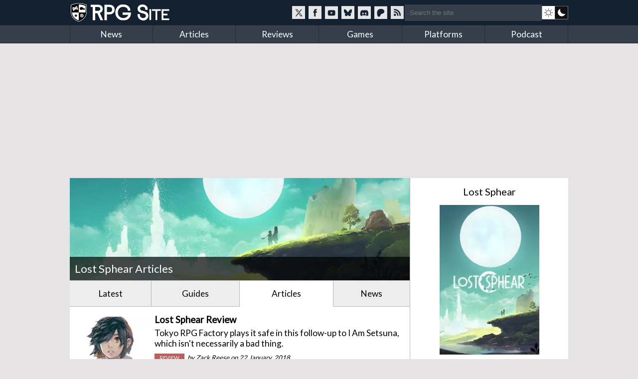

--- FILE ---
content_type: text/html; charset=utf-8
request_url: https://www.rpgsite.net/games/938-lost-sphear/articles
body_size: 6214
content:
<!doctype html>
<html lang="en" class="">
<head>
  <title>Lost Sphear Features, Reviews, Previews, Interviews | RPG Site</title>

  <link rel="preconnect" href="https://fonts.gstatic.com" crossorigin>
  <link rel="preload" href="https://fonts.gstatic.com/s/lato/v24/S6uyw4BMUTPHjxAwXiWtFCfQ7A.woff2" as="font" type="font/woff2" crossorigin>
  <link rel="preload" href="https://fonts.gstatic.com/s/lato/v24/S6uyw4BMUTPHjx4wXiWtFCc.woff2" as="font" type="font/woff2" crossorigin>
  <link href="https://fonts.googleapis.com/css2?family=Lato&display=swap" rel="stylesheet">

  <style>
  /* latin-ext */
  @font-face {
    font-family: 'Lato';
    font-style: normal;
    font-weight: 400;
    font-display: swap;
    src: url(https://fonts.gstatic.com/s/lato/v24/S6uyw4BMUTPHjxAwXiWtFCfQ7A.woff2) format('woff2');
    unicode-range: U+0100-02BA, U+02BD-02C5, U+02C7-02CC, U+02CE-02D7, U+02DD-02FF, U+0304, U+0308, U+0329, U+1D00-1DBF, U+1E00-1E9F, U+1EF2-1EFF, U+2020, U+20A0-20AB, U+20AD-20C0, U+2113, U+2C60-2C7F, U+A720-A7FF;
  }
  /* latin */
  @font-face {
    font-family: 'Lato';
    font-style: normal;
    font-weight: 400;
    font-display: swap;
    src: url(https://fonts.gstatic.com/s/lato/v24/S6uyw4BMUTPHjx4wXiWtFCc.woff2) format('woff2');
    unicode-range: U+0000-00FF, U+0131, U+0152-0153, U+02BB-02BC, U+02C6, U+02DA, U+02DC, U+0304, U+0308, U+0329, U+2000-206F, U+20AC, U+2122, U+2191, U+2193, U+2212, U+2215, U+FEFF, U+FFFD;
  }
  </style>

  <link rel="preconnect" href="https://images.rpgsite.net">
  <link rel="preload" href="/css/app-06b69b2a5cb493e4d0ef7a5d0d201ff0.css?vsn=d" as="style">
  <link rel="preconnect" href="//assets.rpgsite.net">
  <link rel="preload" href="/js/app-9775b80acc085857197bf54ce76781e9.js?vsn=d" as="script">

  <link rel="stylesheet" href="/css/app-06b69b2a5cb493e4d0ef7a5d0d201ff0.css?vsn=d">

  <link rel="search" type="application/opensearchdescription+xml" title="RPG Site" href="/opensearch.xml">
  <link rel="alternate" type="application/rss+xml" href="https://www.rpgsite.net/feed">
  <meta http-equiv="X-UA-Compatible" content="IE=edge,chrome=1">
  <meta name="viewport" content="width=device-width, initial-scale=1">
  <meta http-equiv="content-type" content="text/html; charset=UTF-8">
  <link rel="apple-touch-icon" sizes="57x57" href="//assets.rpgsite.net/assets/favicons/apple-icon-57x57-f551e84142966260ad775c4ba9a047b9a0ed3de12c685c8b5aa3a9cb4141c3e6.png">
  <link rel="apple-touch-icon" sizes="60x60" href="//assets.rpgsite.net/assets/favicons/apple-icon-60x60-c944b81d29b778755e8c749b4596973a9053be10b2dc37279cfceae762b4fc24.png">
  <link rel="apple-touch-icon" sizes="72x72" href="//assets.rpgsite.net/assets/favicons/apple-icon-72x72-f60dbe6c1a6cecae904f57e2ef8ff34120bc39dcb967d22532d93f5383bff7a3.png">
  <link rel="apple-touch-icon" sizes="76x76" href="//assets.rpgsite.net/assets/favicons/apple-icon-76x76-bd4a6545f112d02500922911597622ca9f724731b80c89497d8b66189d2e3b9d.png">
  <link rel="apple-touch-icon" sizes="114x114" href="//assets.rpgsite.net/assets/favicons/apple-icon-114x114-9bbb717de6a54225dcd70399d5ec4cff7c23dda6fb04c5b898906d4506c84656.png">
  <link rel="apple-touch-icon" sizes="120x120" href="//assets.rpgsite.net/assets/favicons/apple-icon-120x120-9f45c3a9e9eb06eb6dd2dd12dde59e02ff0b6326575903ae58bc3d8a83db1230.png">
  <link rel="apple-touch-icon" sizes="144x144" href="//assets.rpgsite.net/assets/favicons/apple-icon-144x144-7b1ca1f95e1c510981e5544e6ac59b1888f770c4e4bfcf01310d9fa53948c9db.png">
  <link rel="apple-touch-icon" sizes="152x152" href="//assets.rpgsite.net/assets/favicons/apple-icon-152x152-7afe5566dcece29bbd0f2e601553adcc886b134bb1c682ab87908162f179f7ef.png">
  <link rel="apple-touch-icon" sizes="180x180" href="//assets.rpgsite.net/assets/favicons/apple-icon-180x180-ae7bd8e0c69470e9cc2d7520486385984349cebc8246eb10674841ee28db0c0c.png">
  <link rel="icon" type="image/png" sizes="192x192" href="//assets.rpgsite.net/assets/favicons/android-icon-192x192-a044a21decd63ff21cdb263e424fc8bc67db69b5cd710d70ea764ba6bf152eff.png">
  <link rel="icon" type="image/png" sizes="32x32" href="//assets.rpgsite.net/assets/favicons/favicon-32x32-c81df4c40ba51d8422249bea7ded7bc630f9ac98ed15797ec72f48b1df7ea303.png">
  <link rel="icon" type="image/png" sizes="96x96" href="//assets.rpgsite.net/assets/favicons/favicon-96x96-96ab55f34b975f915c32c25aedc89dab1a276107def6e59d1b1152bf351cb045.png">
  <link rel="icon" type="image/png" sizes="16x16" href="//assets.rpgsite.net/assets/favicons/favicon-16x16-25f4ff9c4726e139135ce26909cc25ff5b0b4f8f99fc0c151150baec575452d6.png">
  <link rel="manifest" href="//assets.rpgsite.net/assets/favicons/manifest-e95672d4553092f574d19ee4bf1d17197b734d61b67a30e5463c91fd875095d4.json">
  <meta name="msapplication-TileColor" content="#ffffff">
  <meta name="msapplication-TileImage" content="//assets.rpgsite.net/assets/favicons/ms-icon-144x144-7b1ca1f95e1c510981e5544e6ac59b1888f770c4e4bfcf01310d9fa53948c9db.png">
  <meta name="theme-color" content="#ffffff">
  <meta name="robots" content="max-image-preview:large">
  <meta name="facebook-domain-verification" content="kg5cvrqa1higm5aaqmy7t9syu9qrl9">
<meta name="description" content="Reviews, Previews, Interviews, and Opinion Articles all about Lost Sphear from RPG Site."></meta>
  <script async src="https://hb.vntsm.com/v4/live/vms/sites/rpgsite.net/index.js"></script>
  <script async src="https://rum.corewebvitals.io/cwv/67c96fe3fada5339f5e8dcd3.js"></script>
  <script defer src="https://api.pirsch.io/pa.js" id="pianjs" data-code="XvK5lE0SwHhW434n3R2RIb0MBjhnrTtL"></script>

  <script type="application/ld+json">
  {
    "@context": "https://schema.org",
    "@type": "WebSite",
    "url": "https://www.rpgsite.net/",
    "potentialAction": {
      "@type": "SearchAction",
      "target": {
        "@type": "EntryPoint",
        "urlTemplate": "https://www.rpgsite.net/search/{search_term_string}"
      },
      "query-input": "required name=search_term_string"
    }
  }
  </script>
  <script defer src="/js/app-9775b80acc085857197bf54ce76781e9.js?vsn=d"></script>
</head>
<body>
<header>

  <input id="drawer-toggle" name="drawer-toggle" type="checkbox">
  <label id="drawer-toggle-label" for="drawer-toggle"></label>

  <div class="blah wrapper">
    <div class="logo-row">
      <div id="logo">
        <a href="/" aria-label="RPG Site Homepage">
          <img src="/images/logo-fb7b79cfc1ec74c32fc852e764c4881d.svg?vsn=d" alt="RPG Site" height="40" width="206">
        </a>
      </div>
    </div>
    <div class="social-search">
    <style>
      .social-blocks .social, .darkmode-toggle {
        background-image: url(/images/nav-icons-e0f21d8bff1e311bafc5ca3674a718be.svg?vsn=d);
      }
    </style>
      <div class="social-blocks">
        <a class="social social-twitter" href="https://twitter.com/rpgsite" rel="nofollow noopener" target="_blank" aria-label="RPG Site Twitter page">
          <span class="hide">RPG Site on X</span>
        </a>
        <a class="social social-facebook" href="https://facebook.com/rpgsite.net" rel="nofollow noopener" target="_blank" aria-label="RPG Site Facebook page">
          <span class="hide">RPG Site on Facebook</span>
        </a>
        <a class="social social-youtube" href="https://youtube.com/rpgsitenet" rel="nofollow noopener" target="_blank" aria-label="RPG Site YouTube page">
          <span class="hide">RPG Site on YouTube</span>
        </a>
        <a class="social social-bsky" href="https://bsky.app/profile/rpgsite.net" rel="nofollow noopener" target="_blank" aria-label="RPG Site Bluesky page">
          <span class="hide">RPG Site on Bluesky</span>
        </a>
        <a class="social social-discord" href="https://discord.gg/sXV8Vb3" rel="nofollow noopener" target="_blank" aria-label="RPG Site Discord chat">
          <span class="hide">RPG Site on Discord</span>
        </a>
        <a class="social social-patreon" href="https://www.patreon.com/cw/RPGSite" rel="nofollow noopener" target="_blank" aria-label="RPG Site Patreon">
          <span class="hide">RPG Site on Patreon</span>
        </a>
        <a class="social social-rss" href="/feed" target="_blank" aria-label="RSS feed">
          <span class="hide">RPG Site news feed</span>
        </a>
      </div>
      <form action="/search" accept-charset="UTF-8" method="get">
        <input placeholder="Search the site" type="text" name="terms">
      </form>
      <a class="darkmode-toggle " href="/toggle?ref=/games/938-lost-sphear/articles" aria-label="dark mode toggle">

        <span class="hide">Toggle: light/dark mode</span>
      </a>
    </div>
  </div>
  <nav id="drawer" class="nav">
    <div class="wrapper">
      <ul>
        <li><a href="/news">News</a></li>
        <li><a href="/articles">Articles</a></li>
        <li><a href="/reviews">Reviews</a></li>
        <li><a href="/games">Games</a></li>
        <li><a href="/consoles">Platforms</a></li>
        <li><a href="/podcast">Podcast</a></li>
      </ul>
      <div class="clearfix"></div>
    </div>

    <form action="/search" accept-charset="UTF-8" method="get">
      <input placeholder="Search the site" type="search" name="terms">
    </form>
    <div class="clearfix"></div>
  </nav>
  <div class="clearfix"></div>
</header>

<script type="text/javascript">
  let htmlTag = document.querySelector('html');
  document.querySelectorAll('.darkmode-toggle').forEach(function(a) {
    if (!(htmlTag.classList.contains('dark-mode') || htmlTag.classList.contains('light-mode'))) {
      if (window.matchMedia('(prefers-color-scheme: dark)').matches) {
        a.href = a.href + "&from=dark";
      } else {
        a.href = a.href + "&from=light";
      }
    }
  });
</script>
<div class="wrapper">
  <div class="ad-campaign ad-tag">
    <div class="campaign banner">
      <div id="billboard-0"></div>

    </div>
  </div>

  <div class="content">
<script type="application/ld+json">{"@context":"http://schema.org","@type":"VideoGame","applicationCategory":"Game","author":{"@type":"Organization","name":"Tokyo RPG Factory"},"description":"A small-scale, throwback-style Japanese RPG from Tokyo RPG Factory. A young boy and compatriots aim to rebuild the world with the power of thought alone.","gamePlatform":["PC","PlayStation 4","Nintendo Switch"],"genre":"Turn-Based","name":"Lost Sphear","publisher":{"@type":"Organization","name":"Square Enix"},"url":"https://www.rpgsite.net/games/938-lost-sphear"}</script>

<style type="text/css">
html.webp #bigpic {
  background-image: url(https://images.rpgsite.net/entities/cover/da49c9a1/938/cover/dxdcbp.webp);
}

html.no-webp #bigpic {
  background-image: url(https://images.rpgsite.net/entities/cover/da49c9a1/938/cover/dxdcbp.jpg);
}
</style>


<section role="main">
  <section class="coverstories">
    <div class="coverstory" id="bigpic" data-el="cover-image"></div>
    <div class="cover-info fixed">
      <h1 itemprop="headline">
Lost Sphear Articles

      </h1>
    </div>
  </section>
  <ul class="tabs" style="margin-top: 0px">

      <li id="all-tab" class=""><a href="/games/938-lost-sphear">Latest</a></li>

      <li id="guides-tab" class=""><a href="/games/938-lost-sphear/guides">Guides</a></li>

      <li id="articles-tab" class="active"><a href="/games/938-lost-sphear/articles">Articles</a></li>

      <li id="news-tab" class=""><a href="/games/938-lost-sphear/news">News</a></li>

  </ul>
  <div class="clearfix"></div>

  <div class="padded">






<div class="row with-bottom-border with-image article">
  <a href="/review/6608-lost-sphear-review">


    <picture>
      <source srcset="https://images.rpgsite.net/articles/thumbnail/da49c9a1/6608/list/mini.webp" type="image/webp" width="150" height="97">
      <source srcset="https://images.rpgsite.net/articles/thumbnail/da49c9a1/6608/list/mini.png" type="image/png" width="150" height="97">

      <img class="image" src="https://images.rpgsite.net/articles/thumbnail/da49c9a1/6608/list/mini.png" width="150" height="97" alt="Lost Sphear Review">
    </picture>

  </a>
  <div class="row-text">
    <a class="row-title" href="/review/6608-lost-sphear-review">Lost Sphear Review</a>
    <p class="padding">Tokyo RPG Factory plays it safe in this follow-up to I Am Setsuna, which isn&#39;t necessarily a bad thing.</p>
    <p class="pill">

          <a class="type-pill review" href="/reviews">review</a>

      by <a href="/author/Zack%20Reese" class="">Zack Reese</a> on 22 January, 2018
    </p>
  </div>
</div>



          <div class="clearfix"></div>



  </div>
</section>

<aside>
  <div class="heading mobile-only">More game information</div>
<style>
.ordered-entities .heading {
  border: 0;
  text-align: center;
}

.ordered-entities .heading::after {
  display: none;
}

.heading.secondary {
  font-size: 20px;
}

a.more-info {
  background: #4e6c8c;/*#597a9d;*/
  margin: 5px 0;
  font-size: 10pt;
  padding: 5px 10px;
  border-radius: 5px;
  display: inline-block;
  color: white;
}

aside .ordered-entities a.more-info:hover {
  background: #597a9d;
  color: white !important;
}

/* .entity-bit { */
/*   display: flex; */
/*   flex-direction: row; */
/* } */

/* .entity-bit img { */
/*   display: flex; */
/*   flex-direction: column; */
/* } */

/* .entity-bit.row .entity-info { */
/*   display: flex; */
/*   flex-direction: column; */
/*   justify-content: center; */
/* } */

</style>

<div class="ordered-entities">

  <div class="primary-entity">
<style>
.row .column {
  width: 50%;
  display: inline-block;
  float: left;
  border-right-width: 1px;/* solid; solid #dedede;*/
  padding: 5px 0;
}

.row .column:last-of-type {
  border-right: 0px;
  padding: 5px 10px;
}

.boxart {
  width: 200px;
  margin: 0 auto;
  position: relative;
  text-align: center;
}

.row {
  padding: 5px;
  padding-left: 0;
}

a.game-title {
  font-size: 14pt;
}
</style>

<div class="heading secondary"><a href="/games/938-lost-sphear">Lost Sphear</a></div>
<div class="boxart">


  <a href="/games/938-lost-sphear">
    <picture>
      <source srcset="https://images.rpgsite.net/image/da49c9a1/105609/boxart/Lost-Sphear_Vert-Art.webp" type="image/webp" width="200" height="300" />
      <source srcset="https://images.rpgsite.net/image/da49c9a1/105609/boxart/Lost-Sphear_Vert-Art.jpg" type="image/jpeg" width="200" height="300" />

      <img src="https://images.rpgsite.net/image/da49c9a1/105609/boxart/Lost-Sphear_Vert-Art.jpg" width="200" height="300" alt="Lost Sphear boxart" />
    </picture>
  </a>
</div>

<div class="entity-info row with-bottom-border consoles">
  <b class="label">Platforms:</b>

    <a href="/consoles/1-pc">
      <img src="//assets.rpgsite.net/entities/consoles/icons/000/000/001/original/pc.png" title="PC" alt="PC" width="24" height="34" />
    </a>

    <a href="/consoles/14-playstation-4">
      <img src="//assets.rpgsite.net/entities/consoles/icons/000/000/014/original/ps4.png" title="PlayStation 4" alt="PlayStation 4" width="24" height="34" />
    </a>

    <a href="/consoles/895-nintendo-switch">
      <img src="//assets.rpgsite.net/entities/consoles/icons/000/000/020/original/nintendo-switch.png" title="Nintendo Switch" alt="Nintendo Switch" width="24" height="34" />
    </a>

</div>


















<div class="entity-info row with-columns with-bottom-border">

    <div class="column">
      <b class="label">Publisher:</b> Square Enix
    </div>


    <div class="column">
      <b class="label">Developer:</b> Tokyo RPG Factory
    </div>

</div>
















<div class="entity-info row">
  <b class="label">Original release dates:</b>

  <div class="date">
    <img width="16" height="11" src="//assets.rpgsite.net/assets/flags/ja-7d8d51949c64d1462f69e997f0afd3f62ad859902c6746afbf3ebf6250b54ac4.png" alt="Japanese release date" />
    &nbsp;12 October, 2017
  </div>


  <div class="date">
    <img width="16" height="11" src="//assets.rpgsite.net/assets/flags/us-751fb5eafbaf826377e46c4ebc959043b9f2e8ddf5d2024cf8056add6442bcb2.png" alt="US release date" />
    &nbsp;23 January, 2018
  </div>


  <div class="date">
    <img width="16" height="11" src="//assets.rpgsite.net/assets/flags/eu-37009e7b7298cb1487bb0d0c563a4dcb5f1486f41a0b05df1a2d7c09a2b9264b.png" alt="European release date" />
    &nbsp;23 January, 2018
  </div>

</div>


  </div>

</div>

<div class="campaign square ad-unit mt-10">

    <div id="ATF-PW-99"></div>
    <script>
      self.__VM = self.__VM || [];
      self.__VM.push(function (admanager, scope) {
        scope.Config.get('double_mpu').display('ATF-PW-99');
      });
    </script>
</div>

</aside>
    <div class="clearfix"></div>

    <div class="scroll-to-top">
      <a href="#">Scroll to top &uarr;</a>
    </div>
  </div>
</div>

<div class="ad-campaign ad-tag">
  <div class="campaign leaderboard">
    <div id="leaderboard-0"></div>
  </div>
</div>
<footer>
  <div class="copyright">
    <div class="centered">
      <img src="/images/logo-fb7b79cfc1ec74c32fc852e764c4881d.svg?vsn=d" alt="RPG Site" height="40" width="206">
      <div class="copyright-text">Copyright &copy; 2006-2026 Mist Network and its owners. All rights reserved.<br>Operated by Double Black Limited. Powered by Mist Engine.</div>
      <div class="clearfix"></div>
    </div>
  </div>
  <div class="links">
    <div class="wrapper">
      <div class="footer-section">
        <b>RPG Site</b>
        <a href="/about-us">About / FAQ</a>
        <br><a href="/ethics">Ethics statement</a>
        <br><a href="/legal">Privacy &amp; Legal</a>
        <br><a href="/staff">Staff</a>
        <br><a href="/contribute">Write for us</a>
        <br><a href="/advertise">Advertise</a>
        <br><a href="/cdn-cgi/l/email-protection#17646376717157656770647e637239797263">Contact</a>
        <br><a href="/feed">RSS Feeds</a>
      </div>
      <div class="footer-section">
        <b>SOCIAL MEDIA</b>
        <a href="//twitter.com/rpgsite" rel="nofollow noopener" target="_blank">Twitter</a>
        <br><a href="//youtube.com/rpgsitenet" rel="nofollow noopener" target="_blank">YouTube Channel</a>
        <br><a href="//facebook.com/rpgsite.net" rel="nofollow noopener" target="_blank">Facebook</a>
        <br><a href="//store.steampowered.com/curator/6070552-RPG-Site" rel="nofollow noopener" target="_blank">Steam Curator Group</a>
        <br><a href="//discord.gg/sXV8Vb3" rel="nofollow noopener" target="_blank">Discord Chat</a>
        <br><a href="//www.mognetcentral.com" rel="noopener" target="_blank">Community Forums</a>
        <br><a href="/feed">RSS Feed</a>
      </div>
      <div class="footer-section">
        <b>RECOMMENDED</b>
        <a href="//www.videogameschronicle.com">Video Games Chronicle</a>
      </div>
      <div class="footer-section">
        <b>SECTIONS</b>
        <a href="/news">News</a>
        <br><a href="/articles">Articles</a>
        <br><a href="/reviews">Reviews</a>
        <br><a href="/games">Games</a>
        <br><a href="/consoles">Platforms</a>
        <br><a href="/podcast">Podcast</a>
      </div>
    </div>
    <div class="clearfix"></div>
  </div>
</footer>
<script data-cfasync="false" src="/cdn-cgi/scripts/5c5dd728/cloudflare-static/email-decode.min.js"></script><script>(function(i,s,o,g,r,a,m){i['GoogleAnalyticsObject']=r;i[r]=i[r]||function(){
(i[r].q=i[r].q||[]).push(arguments)},i[r].l=1*new Date();a=s.createElement(o),
m=s.getElementsByTagName(o)[0];a.async=1;a.src=g;m.parentNode.insertBefore(a,m)
})(window,document,'script','//www.google-analytics.com/analytics.js','ga');

  ga('create', 'UA-71823686-1', 'auto');

  ga('send', 'pageview');

</script>

<script async src="https://www.googletagmanager.com/gtag/js?id=UA-44058280-1"></script>

<script type="text/javascript">
   window.dataLayer = window.dataLayer || [];
   function gtag(){dataLayer.push(arguments);}
   gtag('js', new Date());
   gtag('config', 'UA-44058280-1');
</script>

<script>
  self.__VM = self.__VM || [];
  self.__VM.push(function (admanager, scope) {
    scope.Config.get('desktop_takeover').display('billboard-0');
    scope.Config.get('leaderboard').display('leaderboard-0');
  });
</script>

<script defer src="https://static.cloudflareinsights.com/beacon.min.js/vcd15cbe7772f49c399c6a5babf22c1241717689176015" integrity="sha512-ZpsOmlRQV6y907TI0dKBHq9Md29nnaEIPlkf84rnaERnq6zvWvPUqr2ft8M1aS28oN72PdrCzSjY4U6VaAw1EQ==" data-cf-beacon='{"version":"2024.11.0","token":"bf2c1c7a80b74282a8b660e8eb50f046","r":1,"server_timing":{"name":{"cfCacheStatus":true,"cfEdge":true,"cfExtPri":true,"cfL4":true,"cfOrigin":true,"cfSpeedBrain":true},"location_startswith":null}}' crossorigin="anonymous"></script>
</body>
</html>